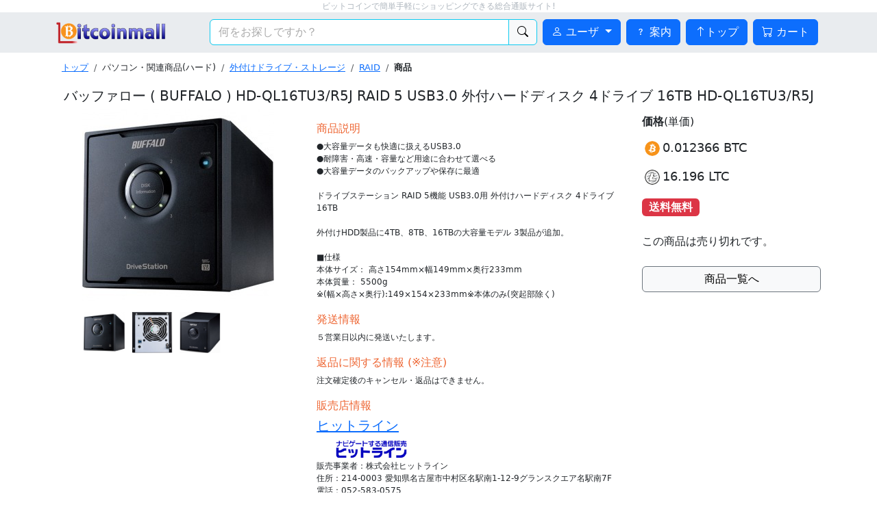

--- FILE ---
content_type: text/html; charset=utf-8
request_url: https://bitcoinmall.jp/items/75905
body_size: 5435
content:
<!DOCTYPE html>
<html lang="ja">

  <head prefix="og: http://ogp.me/ns# fb: http://ogp.me/ns/fb# website: http://ogp.me/ns/website#">

    <!-- Google tag (gtag.js) -->
    <script async src="https://www.googletagmanager.com/gtag/js?id=G-QD7423TSTW"></script>
    <script>
      window.dataLayer = window.dataLayer || [];
      function gtag(){dataLayer.push(arguments);}
      gtag('js', new Date());
      gtag('config', 'G-QD7423TSTW');
    </script>

  <meta name="viewport" content="width=device-width, initial-scale=1">

  <meta charset="utf-8">
<title>バッファロー ( BUFFALO ) HD-QL16TU3/R5J RAID 5 USB3.0 外付ハードディスク | ビットコインモール</title>
<link rel="icon" type="image/x-icon" href="https://bitcoinmall.jp/assets/favicon-def0e08aad2dc239bbb5e0fdfc81f1b8984d11ac29409fb95ed28366e454e94d.ico">
<link rel="apple-touch-icon" type="image/jpg" href="https://bitcoinmall.jp/assets/apple-touch-icon-8b4223f5272f46bdeac751e1c2887074e777c7799266635cb79cd1f5bcb80cf7.png" sizes="228x228">
<link rel="apple-touch-icon-precomposed" type="image/jpg" href="https://bitcoinmall.jp/assets/apple-touch-icon-precomposed-8b4223f5272f46bdeac751e1c2887074e777c7799266635cb79cd1f5bcb80cf7.png" sizes="228x228">
<meta name="description" content="「バッファロー ( BUFFALO ) HD-QL16TU3/R5J RAID 5 USB3.0 外付ハードディスク 4ドライブ 16TB HD-QL16TU3/R5J」 をビットコイン、モナコインで購入できます。">
<meta name="keywords" content="raid,外付けドライブ・ストレージ,バッファロー,hd-ql16tu3/r5j,4981254000144,b008562wr0">
<link rel="canonical" href="https://bitcoinmall.jp/items/75905">
<meta property="og:site_name" content="ビットコインモール">
<meta property="og:title" content="バッファロー ( BUFFALO ) HD-QL16TU3/R5J RAID 5 USB3.0 外付ハードディスク 4ドライブ 16TB">
<meta property="og:description" content="●大容量データも快適に扱えるUSB3.0●耐障害・高速・容量など用途に合わせて選べる●大容量データのバックアップや保存に最適ドライブステーション RAID 5機能 USB3.0用 外付けハードディスク 4ドライブ 16TB外付けHDD製品に4TB、8TB、16TBの大容量モデル 3製品が追加。■仕様本体サイズ： 高さ154mm×幅149mm×奥行233mm本体質量： 5500g※(幅×高さ×奥行):149×154×233mm※本体のみ(突起部除く)">
<meta property="og:type" content="website">
<meta property="og:url" content="https://bitcoinmall.jp/items/75905">
<meta property="og:image" content="https://bitcoinmall.jp/rails/active_storage/representations/proxy/eyJfcmFpbHMiOnsiZGF0YSI6ODUxMjcsInB1ciI6ImJsb2JfaWQifX0=--f33e2d01679c5b85bb5b016f8d8ebac89e2f719f/eyJfcmFpbHMiOnsiZGF0YSI6eyJmb3JtYXQiOiJqcGciLCJyZXNpemVfdG9fbGltaXQiOlsyODAsMjgwXX0sInB1ciI6InZhcmlhdGlvbiJ9fQ==--540915baa221d16805b6f8ac2caba833f33df335/4981254000144.jpg">
<meta property="og:locale" content="ja_JP">
<meta name="twitter:card" content="summary_large_image">
<meta name="twitter:title" content="バッファロー ( BUFFALO ) HD-QL16TU3/R5J RAID 5 USB3.0 外付ハードディスク 4ドライブ 16TB">
<meta name="twitter:description" content="●大容量データも快適に扱えるUSB3.0●耐障害・高速・容量など用途に合わせて選べる●大容量データのバックアップや保存に最適ドライブステーション RAID 5機能 USB3.0用 外付けハードディスク 4ドライブ 16TB外付けHDD製品に4TB、8TB、16TBの大容量モデル 3製品が追加。■仕様本体サイズ： 高さ154mm×幅149mm×奥行233mm本体質量： 5500g※(幅×高さ×奥行):149×154×233mm※本体のみ(突起部除く)">
<meta name="twitter:image" content="https://bitcoinmall.jp/rails/active_storage/representations/proxy/eyJfcmFpbHMiOnsiZGF0YSI6ODUxMjcsInB1ciI6ImJsb2JfaWQifX0=--f33e2d01679c5b85bb5b016f8d8ebac89e2f719f/eyJfcmFpbHMiOnsiZGF0YSI6eyJmb3JtYXQiOiJqcGciLCJyZXNpemVfdG9fbGltaXQiOlsyODAsMjgwXX0sInB1ciI6InZhcmlhdGlvbiJ9fQ==--540915baa221d16805b6f8ac2caba833f33df335/4981254000144.jpg">
<meta property="fb:app_id" content="1077499662330924">
  <meta name="csrf-param" content="authenticity_token" />
<meta name="csrf-token" content="jvVsSnsk9cQaxo8apSeapj9tazzyPgGinxUqvs8Lxn2wm-IuQ5fDKS__trIA2Ot79n4z3jjbtPc2Xu_DSltvQA" />
  

  <link rel="stylesheet" href="/assets/application-0b93cac7cb2d8d95bb5daf05b5663d57270ce615380029aedb9d5dce911eb69d.css" data-turbo-track="reload" />
  <script src="/assets/application-a20f113690d07db8489b3a01db02c849cbb24520a3a6fe14d9cc2c924588f17c.js" data-turbo-track="reload" type="module"></script>
  <script src="https://yubinbango.github.io/yubinbango/yubinbango.js" charset="UTF-8"></script>

</head>





  <body id="sticky-header" class="with-fixed-bottom">

      <p id="topline">ビットコインで簡単手軽にショッピングできる総合通販サイト!</p>
      <div class="sticky-top">

            <nav class="navbar py-1 py-sm-2" role='navigation'>
    <div class="container">
      <a class="header-my-brand navbar-brand" href="/">
        <div class="d-sm-none">
          <img alt="ビットコインモール" src="/assets/logo_96-a70dc673db77fb61fd2886b3cba4e5bbd190ccffe2bca40d13122efe96c81271.png" />
        </div>
        <div class="d-none d-sm-block">
          <img alt="ビットコインモール" src="/assets/logo_name-fd01674f11ce536fb687e69a0b0646121ea085c5174d0c6a99eca408405a7f70.png" />
        </div>
</a>      <form class="ms-1 ms-sm-3 ms-md-5 me-1 flex-grow-1" action="/items/search_uri" accept-charset="UTF-8" method="post"><input type="hidden" name="authenticity_token" value="jPJtLRtmBKzdFgwgsz8wPYKm3keZirZ2zwOjUj75DwLjXlENhlwaG6LA73gk8QdS4821_K8AZzocnRzWvhBq_w" autocomplete="off" />
        <div class="input-group flex-grow-1">
          <input type="search" name="q" id="q" class="form-control border-info" placeholder="何をお探しですか？" aria-label="検索キーワード" aria-describedby="basic-addon" />
          <button name="commit" type="submit" value="検索" class="btn btn-light border-info" id="basic-addon">
            <i class="bi bi-search"></i>
</button>        </div>
</form>      <ul class="nav nav-pills">
          <li class="nav-item mx-1 dropdown d-none d-lg-inline-block">
            <div class="dropdown">
              <!-- 切り替えボタン -->
              <button class="btn btn-primary dropdown-toggle" type="button" id="dropdownMenuButton1" data-bs-toggle="dropdown" aria-haspopup="true" aria-expanded="false">
                <i class="bi bi-person"></i>&nbsp;ユーザ
              </button>
              <!-- ドロップダウンメニュー -->
              <div class="dropdown-menu" aria-labelledby="dropdownMenuButton1">
                  <a class="dropdown-item" href="/users/sign_up">ユーザ登録</a>
                  <a class="dropdown-item" href="/users/sign_in">ログイン</a>
              </div>
            </div>
          </li>
          <li class="nav-item mx-1 d-none d-lg-inline-block">
            <a class="btn btn-primary" href="/pages/introduction">
              <i class="bi bi-question"></i>&nbsp;案内
</a>          </li>
          <li class="nav-item mx-1 d-none d-lg-inline-block">
            <a class="btn btn-primary" href="/">
            <i class="bi bi-arrow-up"></i>トップ
</a>          </li>
          <li class="nav-item mx-1 d-none d-lg-inline-block">
            <a class="btn btn-primary" href="/public/cart">
              <i class="bi bi-cart"></i>
              <span class="d-none d-lg-inline-block">カート</span>
</a>          </li>
      </ul>
    </div>
  </nav>

  <nav class="navbar d-lg-none py-0" role='navigation'>
    <div class="container">
      <ul class="nav nav-pills ms-auto">
          <li class="nav-item m-1">
            <div class="dropdown">
              <!-- 切り替えボタン -->
              <button class="btn btn-primary dropdown-toggle" type="button" id="dropdownMenuButton2" data-bs-toggle="dropdown" aria-haspopup="true" aria-expanded="false">
                <i class="bi bi-person"></i>
                <span class="d-none d-sm-inline-block">ユーザ</span>
              </button>
              <!-- ドロップダウンメニュー -->
              <div class="dropdown-menu" aria-labelledby="dropdownMenuButton2">
                  <a class="dropdown-item" href="/users/sign_up">ユーザ登録</a>
                  <a class="dropdown-item" href="/users/sign_in">ログイン</a>
              </div>
            </div>
          </li>
          <li class="nav-item m-1">
            <a class="btn btn-primary" href="/pages/introduction">
              <i class="bi bi-question"></i>
              <span class="d-none d-sm-inline-block">案内</span>
</a>          </li>
          <li class="nav-item m-1">
            <a class="btn btn-primary" href="/">
              <i class="bi bi-arrow-up"></i>
              <span class="d-none d-sm-inline-block">トップ</span>
</a>          </li>
          <li class="nav-item m-1">
            <a class="btn btn-primary" href="/public/cart">
              <i class="bi bi-cart"></i>
              <span class="d-none d-md-inline-block">カート</span>
</a>          </li>
      </ul>
    </div>
  </nav>


</div>
    <div class="container">
    </div>

    
<script type="application/ld+json">
  {"@context":"https://schema.org","@type":"BreadcrumbList","itemlistElement":[{"@type":"ListItem","position":1,"item":{"@id":"https://bitcoinmall.jp/","name":"ビットコインモール"}},{"@type":"ListItem","position":2,"item":{"@id":"https://bitcoinmall.jp/categories/679","name":"外付けドライブ・ストレージ"}},{"@type":"ListItem","position":3,"item":{"@id":"https://bitcoinmall.jp/categories/674","name":"RAID"}},{"@type":"ListItem","position":5,"item":{"@id":"https://bitcoinmall.jp/items/75905","name":"バッファロー ( BUFFALO ) HD-QL16TU3/R5J RAID 5 USB3.0 外付ハードディスク 4ドライブ 16TB HD-QL16TU3/R5J"}}]}
</script>
<script type="application/ld+json">
  {"@context":"https://schema.org","@type":"Product","name":"バッファロー ( BUFFALO ) HD-QL16TU3/R5J RAID 5 USB3.0 外付ハードディスク 4ドライブ 16TB HD-QL16TU3/R5J","image":"https://bitcoinmall.jp/rails/active_storage/representations/proxy/eyJfcmFpbHMiOnsiZGF0YSI6ODUxMjcsInB1ciI6ImJsb2JfaWQifX0=--f33e2d01679c5b85bb5b016f8d8ebac89e2f719f/eyJfcmFpbHMiOnsiZGF0YSI6eyJmb3JtYXQiOiJqcGciLCJyZXNpemVfdG9fbGltaXQiOlsyODAsMjgwXX0sInB1ciI6InZhcmlhdGlvbiJ9fQ==--540915baa221d16805b6f8ac2caba833f33df335/4981254000144.jpg","description":"●大容量データも快適に扱えるUSB3.0●耐障害・高速・容量など用途に合わせて選べる●大容量データのバックアップや保存に最適ドライブステーション RAID 5機能 USB3.0用 外付けハードディスク 4ドライブ 16TB外付けHDD製品に4TB、8TB、16TBの大容量モデル 3製品が追加。■仕様本体サイズ： 高さ154mm×幅149mm×奥行233mm本体質量： 5500g※(幅×高さ×奥行):149×154×233mm※本体のみ(突起部除く)","releaseDate":"2017-03-07","gtin13":"4981254000144","sku":"4981254000144","brand":"バッファロー","offers":{"@type":"Offer","price":174751,"priceCurrency":"JPY","url":"https://bitcoinmall.jp/items/75905","availability":"OutOfStock","priceValidUntil":"2026-01-24"}}
</script>

<div id="ga4Tag" data-event="view_item" data-cont="{&quot;currency&quot;:&quot;JPY&quot;,&quot;value&quot;:174751.0,&quot;items&quot;:[{&quot;item_id&quot;:75905,&quot;item_name&quot;:&quot;バッファロー ( BUFFALO ) HD-QL16TU3/R5J RAID 5 USB3.0 外付ハードディスク 4ドライブ 16TB HD-QL16TU3/R5J&quot;}]}"></div>


<div class="container">
  <nav aria-label="breadcrumb" role="navigation">
    <ol class="breadcrumb">
          <li class="breadcrumb-item"><a href="/">トップ</a></li>
          <li class="breadcrumb-item">パソコン・関連商品(ハード)</li>
          <li class="breadcrumb-item"><a href="/categories/679">外付けドライブ・ストレージ</a></li>
          <li class="breadcrumb-item"><a href="/categories/674">RAID</a></li>
          <li class="breadcrumb-item"><b>商品</b></li>
    </ol>
  </nav>

  <article>
    <h1 class="h5 text-center">バッファロー ( BUFFALO ) HD-QL16TU3/R5J RAID 5 USB3.0 外付ハードディスク 4ドライブ 16TB HD-QL16TU3/R5J</h1>

    <div class="row">
      <div class="col-md-4" style="background:#FFFFFF">
        <div class="text-center">
          <div class="mod_thumbnail mx-auto" id="pictures-one-item">
            <div class="mainimglist">
               <img src="https://bitcoinmall.jp/rails/active_storage/representations/proxy/eyJfcmFpbHMiOnsiZGF0YSI6ODUxMjcsInB1ciI6ImJsb2JfaWQifX0=--f33e2d01679c5b85bb5b016f8d8ebac89e2f719f/eyJfcmFpbHMiOnsiZGF0YSI6eyJmb3JtYXQiOiJqcGciLCJyZXNpemVfdG9fbGltaXQiOlsyODAsMjgwXX0sInB1ciI6InZhcmlhdGlvbiJ9fQ==--540915baa221d16805b6f8ac2caba833f33df335/4981254000144.jpg" />
            </div>
            <div class="thumbnaillist">
              <ul class="ex_clearfix">
                <li>
                  <a href="/rails/active_storage/representations/proxy/eyJfcmFpbHMiOnsiZGF0YSI6ODUxMjcsInB1ciI6ImJsb2JfaWQifX0=--f33e2d01679c5b85bb5b016f8d8ebac89e2f719f/eyJfcmFpbHMiOnsiZGF0YSI6eyJmb3JtYXQiOiJqcGciLCJyZXNpemVfdG9fbGltaXQiOlsyODAsMjgwXX0sInB1ciI6InZhcmlhdGlvbiJ9fQ==--540915baa221d16805b6f8ac2caba833f33df335/4981254000144.jpg">
                    <img width="60px" src="https://bitcoinmall.jp/rails/active_storage/representations/proxy/eyJfcmFpbHMiOnsiZGF0YSI6ODUxMjcsInB1ciI6ImJsb2JfaWQifX0=--f33e2d01679c5b85bb5b016f8d8ebac89e2f719f/eyJfcmFpbHMiOnsiZGF0YSI6eyJmb3JtYXQiOiJqcGciLCJyZXNpemVfdG9fbGltaXQiOlsyODAsMjgwXX0sInB1ciI6InZhcmlhdGlvbiJ9fQ==--540915baa221d16805b6f8ac2caba833f33df335/4981254000144.jpg" />
</a>                </li>
                  <li>
                    <a href="/rails/active_storage/representations/proxy/eyJfcmFpbHMiOnsiZGF0YSI6ODUxMjgsInB1ciI6ImJsb2JfaWQifX0=--8a7c8a06d3fab2e837ca6c53398563891fb78db0/eyJfcmFpbHMiOnsiZGF0YSI6eyJmb3JtYXQiOiJqcGciLCJyZXNpemVfdG9fbGltaXQiOlsyODAsMjgwXX0sInB1ciI6InZhcmlhdGlvbiJ9fQ==--540915baa221d16805b6f8ac2caba833f33df335/4981254000144_2.jpg">
                      <img width="60px" src="https://bitcoinmall.jp/rails/active_storage/representations/proxy/eyJfcmFpbHMiOnsiZGF0YSI6ODUxMjgsInB1ciI6ImJsb2JfaWQifX0=--8a7c8a06d3fab2e837ca6c53398563891fb78db0/eyJfcmFpbHMiOnsiZGF0YSI6eyJmb3JtYXQiOiJqcGciLCJyZXNpemVfdG9fbGltaXQiOlsyODAsMjgwXX0sInB1ciI6InZhcmlhdGlvbiJ9fQ==--540915baa221d16805b6f8ac2caba833f33df335/4981254000144_2.jpg" />
</a>                  </li>
                  <li>
                    <a href="/rails/active_storage/representations/proxy/eyJfcmFpbHMiOnsiZGF0YSI6ODUxMjksInB1ciI6ImJsb2JfaWQifX0=--cdbf26c19eb3744dd27f2463cf5e2a8f9966b8c1/eyJfcmFpbHMiOnsiZGF0YSI6eyJmb3JtYXQiOiJqcGciLCJyZXNpemVfdG9fbGltaXQiOlsyODAsMjgwXX0sInB1ciI6InZhcmlhdGlvbiJ9fQ==--540915baa221d16805b6f8ac2caba833f33df335/4981254000144_3.jpg">
                      <img width="60px" src="https://bitcoinmall.jp/rails/active_storage/representations/proxy/eyJfcmFpbHMiOnsiZGF0YSI6ODUxMjksInB1ciI6ImJsb2JfaWQifX0=--cdbf26c19eb3744dd27f2463cf5e2a8f9966b8c1/eyJfcmFpbHMiOnsiZGF0YSI6eyJmb3JtYXQiOiJqcGciLCJyZXNpemVfdG9fbGltaXQiOlsyODAsMjgwXX0sInB1ciI6InZhcmlhdGlvbiJ9fQ==--540915baa221d16805b6f8ac2caba833f33df335/4981254000144_3.jpg" />
</a>                  </li>
              </ul>
            </div>
          </div>
        </div>
        <div style="clear:both;">
        </div>
      </div>

      <div class="col-md-5">
        <div id="show-one-item">
          <h4>商品説明</h4>
          <p>●大容量データも快適に扱えるUSB3.0<br>●耐障害・高速・容量など用途に合わせて選べる<br>●大容量データのバックアップや保存に最適<br><br>ドライブステーション RAID 5機能 USB3.0用 外付けハードディスク 4ドライブ 16TB<br><br>外付けHDD製品に4TB、8TB、16TBの大容量モデル 3製品が追加。<br><br>■仕様<br>本体サイズ： 高さ154mm×幅149mm×奥行233mm<br>本体質量： 5500g<br>※(幅×高さ×奥行):149×154×233mm※本体のみ(突起部除く)</p>
          <h4>発送情報</h4>
          <p>５営業日以内に発送いたします。</p>
            <h4>返品に関する情報 (※注意)</h4>
            <p>注文確定後のキャンセル・返品はできません。</p>
          <h4>販売店情報</h4>
          <h5><a href="/shops/2">ヒットライン</a></h5>
            <div class="shop-image" style="margin-left:20px;">
              <img alt="店舗ロゴ" src="https://bitcoinmall.jp/rails/active_storage/representations/proxy/eyJfcmFpbHMiOnsiZGF0YSI6MTUwNzUwLCJwdXIiOiJibG9iX2lkIn19--556d841b09e2b1b12f3a1772c5179ddb5be14d22/eyJfcmFpbHMiOnsiZGF0YSI6eyJmb3JtYXQiOiJqcGciLCJyZXNpemVfdG9fbGltaXQiOlsxMjAsMzBdfSwicHVyIjoidmFyaWF0aW9uIn19--6e73e96a1c4534c243ccce847cb4034a3df8392a/hitline_logo_120x30.jpg" />
            </div>
          <div class="shop-info" style="clear:both;">
            販売事業者：株式会社ヒットライン<br>
            住所：214-0003 愛知県名古屋市中村区名駅南1-12-9グランスクエア名駅南7F<br>
            電話：052-583-0575<br>
          </div>
        </div>
      </div>

      <div class="col-md-3 py-2">
        <h4 class="font-size-1"><b>価格</b>(単価)</h4>
          <div class="buy-button-image">
            <img style="width:30px;border-radius:20px;border:4px solid white;" align="left" src="/assets/coins/bitcoin-309a393d2217a9115bae23b694ff7ebbe6c32a4e0ce84c4b510dd43949c4b131.png" />
            <span style="font-size: 18px;">
              0.012366      BTC
            </span>
          </div>
          <div class="buy-button-image">
            <img style="width:30px;border-radius:20px;border:4px solid white;" align="left" src="/assets/coins/litecoin-d6cad9bd19924de104f9ece0be330bc83f6cd94aa464f7f3d05f3f4f5f320f58.png" />
            <span style="font-size: 18px;">
              16.196      LTC
            </span>
          </div>
        <div class="font-size-1-3"><span class="badge bg-danger">送料無料</span></div>
        <div class="d-none d-sm-block">
          <br>
            <div>この商品は売り切れです。</div>
        </div>
        <a class="btn btn-light border-secondary w-100 mt-4" href="/categories/674">商品一覧へ</a>
      </div>
    </div>
  </article>

</div>

<div class="d-sm-none fixed-bottom show-bottom">
  <div class="container m-2">

      <div>この商品は売り切れです。</div>
  </div>
</div>  

    <footer class="py-4">
  <div class="container text-center">
    <ul class="nav justify-content-center mb-3">
      <li class="nav-item">
        <a class="nav-link" href="/pages/terms">利用規約</a>
      </li>
      <li class="nav-item">
        <a class="nav-link" href="/pages/commercial">特定商取引法に基づく表記</a>
      </li>
      <li class="nav-item">
        <a class="nav-link" href="/pages/privacy">プライバシーポリシー</a>
      </li>
      <li class="nav-item">
        <a class="nav-link" href="/pages/qanda">Q&amp;A</a>
      </li>
      <li class="nav-item">
        <a class="nav-link" href="/pages/contact">お問い合わせ</a>
      </li>
      <li class="nav-item">
        <a class="nav-link" href="https://bitchange.co.jp/">運営会社</a>
      </li>
    </ul>
  </div>
</footer>

</body></html>

